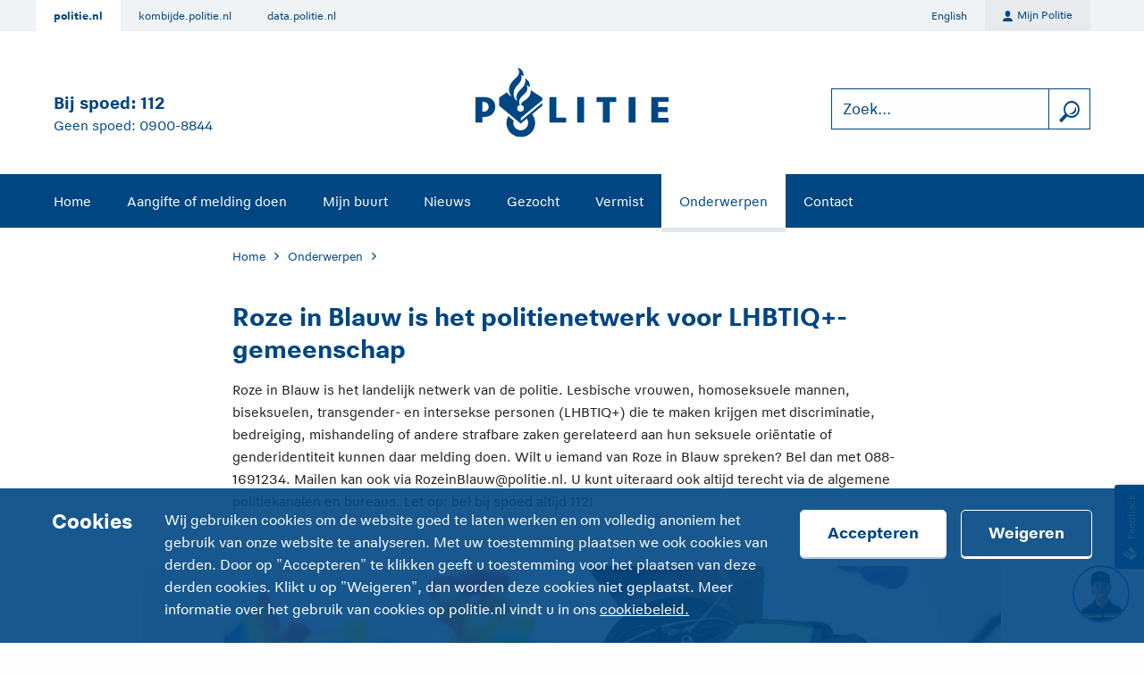

--- FILE ---
content_type: text/html;charset=UTF-8
request_url: https://www.politie.nl/informatie/roze-in-blauw-is-het-politienetwerk-voor-lhbti-gemeenschap.html
body_size: 5856
content:

<!doctype html>
<html lang="nl">
<head>
  <meta charset="utf-8"/>
  <meta name="viewport" content="width=device-width, initial-scale=1.0">
    <meta name="matomo-enabled" content="true"/>
    <meta name="pdok-service-url" content="https://service.pdok.nl/brt/achtergrondkaart/wmts/v2_0?&amp;service=WMTS&amp;request=GetTile&amp;version=1.0.0&amp;layer=standaard&amp;style=default&amp;tilematrixset=EPSG%3A28992&amp;format=image%2Fpng&amp;height=256&amp;width=256&amp;tilematrix={z}&amp;tilecol={x}&amp;tilerow={y}"/>
    <meta name="pdok-location-url" content="https://api.pdok.nl/bzk/locatieserver/search/v3_1/suggest?bq=type:woonplaats&amp;bq=type:weg&amp;bq=type:postcode&amp;q="/>

  <link rel="shortcut icon" href="/politie2018/assets/images/icons/favicon.ico" type="image/x-icon"/>
  <link rel="icon" type="image/png" sizes="16x16" href="/politie2018/assets/images/icons/favicon-16.png">
  <link rel="icon" type="image/png" sizes="32x32" href="/politie2018/assets/images/icons/favicon-32.png">
  <link rel="icon" type="image/png" sizes="64x64" href="/politie2018/assets/images/icons/favicon-64.png">
  <link rel="apple-touch-icon" sizes="57x57" href="/politie2018/assets/images/icons/apple-touch-icon-57.png">
  <link rel="apple-touch-icon" sizes="76x76" href="/politie2018/assets/images/icons/apple-touch-icon-76.png">
  <link rel="apple-touch-icon" sizes="120x120" href="/politie2018/assets/images/icons/apple-touch-icon-120.png">
  <link rel="apple-touch-icon" sizes="152x152" href="/politie2018/assets/images/icons/apple-touch-icon-152.png">
  <link rel="apple-touch-icon" sizes="167x167" href="/politie2018/assets/images/icons/apple-touch-icon-167.png">
  <link rel="apple-touch-icon" sizes="180x180" href="/politie2018/assets/images/icons/apple-touch-icon-180.png">
  <link rel="apple-touch-icon" sizes="167x167" href="/politie2018/assets/images/icons/apple-touch-icon-167.png">
  <link rel="apple-touch-icon" sizes="167x167" href="/politie2018/assets/images/icons/apple-touch-icon-167.png">
  <link rel="icon" sizes="128x128" href="/politie2018/assets/images/icons/icon-128.png">
  <link rel="icon" sizes="192x192" href="/politie2018/assets/images/icons/icon-192.png">

  <link rel="stylesheet" href="/politie2018/bundle.min.css?-cb17688465489083">

<meta name="twitter:card" content="summary"/>
<meta property="og:url" content="https://www.politie.nl/informatie/roze-in-blauw-is-het-politienetwerk-voor-lhbti-gemeenschap.html"/>
<meta property="og:type" content="article"/>
<meta property="og:title" content="Roze in Blauw is het politienetwerk voor LHBTIQ+-gemeenschap"/>
<meta property="og:description" content="Roze in Blauw is het landelijk netwerk van de politie. Lesbische vrouwen, homoseksuele mannen, biseksuelen, transgender- en intersekse personen (LHBTIQ+) die te maken krijgen met discriminatie, bedreiging, mishandeling of andere strafbare zaken gerelateerd aan hun seksuele oriëntatie of genderidentiteit kunnen daar melding doen. Wilt u iemand van Roze in Blauw spreken? Bel dan met 088-1691234. Mailen kan ook via RozeinBlauw@politie.nl. U kunt uiteraard ook altijd terecht via de algemene politiekanalen en bureaus. Let op: bel bij spoed altijd 112!"/>
<meta property="og:image" content="https://www.politie.nl/politie2014/img/politie-embleem.png"/>
<title>Roze in Blauw is het politienetwerk voor LHBTIQ+-gemeenschap | politie.nl</title>
<meta name="matomo-category" content="Informatie"/>
<script type="application/ld+json">
      {
        "@context": "https://schema.org",
        "@type": "FAQPage",
        "mainEntity": [{
          "@type": "Question",
          "name": "Roze in Blauw is het politienetwerk voor LHBTIQ+-gemeenschap",
          "acceptedAnswer": {
            "@type": "Answer",
            "text": ""
          }
        }]
      }
    </script>



  <!-- Matomo -->
  <script type="text/javascript">
    var _paq = window._paq || [];
    /* tracker methods like "setCustomDimension" should be called before "trackPageView" */
    _paq.push(['trackPageView']);
    _paq.push(['enableLinkTracking']);
    (function () {
      var u = "https://www.politie.nl/analytics/";
      _paq.push(['setTrackerUrl', u + 'matomo.php']);
      _paq.push(['setSiteId', '1']);
      var d = document, g = d.createElement('script'), s = d.getElementsByTagName('script')[0];
      g.type = 'text/javascript';
      g.async = true;
      g.defer = true;
      g.src = u + 'matomo.js';
      s.parentNode.insertBefore(g, s);
    })();
  </script>
  <!-- End Matomo Code -->



</head>
<body class="no-js ">
<div class="viewport overflow-hidden" id="app">
<cookie-bar cookie-page-url="/algemeen/cookies.html" :dict="{ title: 'Cookies', description: 'Wij gebruiken cookies om de website goed te laten werken en om volledig anoniem het gebruik van onze website te analyseren. Met uw toestemming plaatsen we ook cookies van derden. Door op \&quot;Accepteren\&quot; te klikken geeft u toestemming voor het plaatsen van deze derden cookies. Klikt u op \&quot;Weigeren\&quot;, dan worden deze cookies niet geplaatst. Meer informatie over het gebruik van cookies op politie.nl vindt u in ons', linkTitle: 'cookiebeleid.', acceptButton: 'Accepteren', declineButton: 'Weigeren', }"></cookie-bar>
  <ul class="skip-links" aria-label="Snellinks">

      <li >
        <a
          href="#main-content"
          data-matomo-trackevent
          data-matomo-category="Header"
          data-matomo-action="Skip link"
          data-matomo-name="Direct naar de inhoud"
        >Direct naar de inhoud</a>
      </li>

      <li  class="show-for-large">
        <a
          href="#site-navigation"
          data-matomo-trackevent
          data-matomo-category="Header"
          data-matomo-action="Skip link"
          data-matomo-name="Direct naar het menu"
        >Direct naar het menu</a>
      </li>

      <li  class="hide-for-large">
        <a
          href="#site-navigation-mobile"
          data-matomo-trackevent
          data-matomo-category="Header"
          data-matomo-action="Skip link"
          data-matomo-name="Direct naar het menu"
        >Direct naar het menu</a>
      </li>
      <skip-link
        id="chatui-skip-link"
        skip-link-type="chatbot"
        skip-to-id="#chatui-widget"
        text="Direct naar de chat"
      ></skip-link>
  </ul>













































  <header>
    <div class="top-navigation show-for-large">
      <div class="grid-container row">
        <div class="grid-x grid-margin-x">
            <ul class="affiliate-menu">
                    <li class="current">
                      <a
                        href="https://www.politie.nl"
                        data-matomo-trackevent
                        data-matomo-category="Header"
                        data-matomo-action="Affiliate menu"
                        data-matomo-name="politie.nl"
                      >politie.nl</a>
                    </li>
                    <li>
                      <a
                        href="https://kombijde.politie.nl"
                        data-matomo-trackevent
                        data-matomo-category="Header"
                        data-matomo-action="Affiliate menu"
                        data-matomo-name="kombijde.politie.nl"
                      >kombijde.politie.nl</a>
                    </li>
                    <li>
                      <a
                        href="https://data.politie.nl"
                        data-matomo-trackevent
                        data-matomo-category="Header"
                        data-matomo-action="Affiliate menu"
                        data-matomo-name="data.politie.nl"
                      >data.politie.nl</a>
                    </li>
            </ul>

            <ul class="language-menu">
                  <li>
                    <a href="https://www.politie.nl/en">English</a>
                  </li>
            </ul>

            <a href="/mijnpolitie" class="mijn-politie">
                <span class="ic-persoon-algemeen ic-size-xs icon-com" aria-hidden="true"></span>
              Mijn Politie
            </a>
        </div>
      </div>
    </div>

    <div class="grid-container">
      <div class="header-grid-x grid-x align-middle medium-margin-collapse">
        <div class="large-4 cell text-center large-text-left payoff">
          <span class="title">Bij spoed: <a href="tel:112" aria-label="Bel 1 1 2" data-matomo-trackevent data-matomo-category="Header" data-matomo-action="Telefoonnummer" data-matomo-name="112">112</a></span>
          <span class="subtitle">Geen spoed: <a href="tel:0900-8844" aria-label="Bel 0 900 8 8 4 4" data-matomo-trackevent data-matomo-category="Header" data-matomo-action="Telefoonnummer" data-matomo-name="0900-8844">0900-8844</a></span>
        </div>

        <div class="cell small-2 medium-4 hide-for-large">
          <focus-lock group="siteMenu" :disabled="!(siteMenuOpened === 'siteMenu') || !(subMenuOpened === '')">
            <button
              id="site-navigation-mobile"
              class="no-js-hide"
              aria-haspopup="true"
              @click="siteMenuOpened = (siteMenuOpened === 'siteMenu') ? '' : 'siteMenu'"
              :aria-label="siteMenuOpened !== 'siteMenu' ? 'Open site navigatie' : 'Sluit site navigatie'"
              :aria-expanded="siteMenuOpened !== 'siteMenu' ? 'false' : 'true'"
              data-matomo-trackevent
              data-matomo-category="Header"
              data-matomo-action="Hamburger menu"
              data-matomo-name="Menu click"
            >
              <span
                class="ic-size-xl icon-com"
                aria-hidden="true"
                :class="siteMenuOpened !== 'siteMenu' ? 'ic-menu' : 'ic-annuleer'"></span>
            </button>
          </focus-lock>
        </div>

        <div class="small-8 medium-4 cell text-center">
          <a href="/" rel="home">
            <img class="logo" src="/politie2018/assets/images/logo.svg?-cb17688465489083" alt="Politie logo"/>
          </a>
        </div>

          <div class="cell small-2 medium-4 hide-for-large text-right">
            <focus-lock group="searchBar" :disabled="!(siteMenuOpened === 'searchBar')">
              <button id="search-toggle-mobile" class="no-js-hide" aria-haspopup="true"
                      @click="siteMenuOpened = (siteMenuOpened === 'searchBar') ? '' : 'searchBar'"
                      :aria-label="siteMenuOpened !== 'searchBar' ? 'Sluit zoeken' : 'Sluit zoeken'"
                      :aria-expanded="siteMenuOpened !== 'searchBar' ? 'false' : 'true'">
                <span class="ic-size-xl icon-com" aria-hidden="true"
                      :class="siteMenuOpened !== 'searchBar' ? 'ic-zoekfunctie' : 'ic-annuleer'"></span>
              </button>
            </focus-lock>
          </div>

          <form action="/zoek" method="get"
                class="cell large-4 underhang-medium-down search-field no-js-hide"
                :class="{'closed-medium-down': !(siteMenuOpened === 'searchBar') }">
            <focus-lock group="searchBar" :disabled="!(siteMenuOpened === 'searchBar')">
              <div class="input-group">
                <div class="input-with-button light">
                  <label class="show-for-sr" for="search-bar-input">Zoek...</label>
                  <input id="search-bar-input" name="query" type="text"
                         placeholder="Zoek..."
                         maxlength="200"
                         size="1"
                         data-matomo-trackevent
                         data-matomo-category="Header"
                         data-matomo-action="Zoekopdracht"
                         data-matomo-name="Zoeken"
                  >
                    <input type="hidden" name="type" value="gezocht,vermist,onderwerp,blog,overig">
                  <button
                    class="ic-zoekfunctie ic-size-l icon-com"
                    title="zoeken"
                    aria-label="zoeken"
                    type="submit"
                    data-matomo-trackevent
                    data-matomo-category="Header"
                    data-matomo-action="Zoekopdracht"
                    data-matomo-name="Zoeken"
                  ></button>
                </div>
              </div>
            </focus-lock>
          </form>
      </div>
    </div>


    <focus-lock group="siteMenu" :disabled="!(siteMenuOpened === 'siteMenu') || !(subMenuOpened === '')">
      <nav id="site-navigation"
           class="site-navigation site-menu underhang-medium-down"
           :class="{'closed-medium-down': !(siteMenuOpened === 'siteMenu') }">
        <ul class="grid-container menu no-js-medium-hide">
              <li>
                  <a
                    href="/"
                    data-matomo-trackevent
                    data-matomo-category="Header"
                    data-matomo-action="Menu"
                    data-matomo-name="Home"
                  >Home</a>
              </li>
              <li>
                  <a
                    href="/aangifte-of-melding-doen"
                    data-matomo-trackevent
                    data-matomo-category="Header"
                    data-matomo-action="Menu"
                    data-matomo-name="Aangifte of melding doen"
                  >Aangifte of melding doen</a>
              </li>
              <li>
                  <a
                    href="/mijn-buurt"
                    data-matomo-trackevent
                    data-matomo-category="Header"
                    data-matomo-action="Menu"
                    data-matomo-name="Mijn buurt"
                  >Mijn buurt</a>
              </li>
              <li>
                  <a
                    href="/nieuws"
                    data-matomo-trackevent
                    data-matomo-category="Header"
                    data-matomo-action="Menu"
                    data-matomo-name="Nieuws"
                  >Nieuws</a>
              </li>
              <li>
                  <a
                    href="/gezocht"
                    data-matomo-trackevent
                    data-matomo-category="Header"
                    data-matomo-action="Menu"
                    data-matomo-name="Gezocht"
                  >Gezocht</a>
              </li>
              <li>
                  <a
                    href="/vermist"
                    data-matomo-trackevent
                    data-matomo-category="Header"
                    data-matomo-action="Menu"
                    data-matomo-name="Vermist"
                  >Vermist</a>
              </li>
              <li class="current">
                  <a
                    href="/onderwerpen"
                    data-matomo-trackevent
                    data-matomo-category="Header"
                    data-matomo-action="Menu"
                    data-matomo-name="Onderwerpen"
                  >Onderwerpen</a>
              </li>
              <li>
                  <a
                    href="/contact"
                    data-matomo-trackevent
                    data-matomo-category="Header"
                    data-matomo-action="Menu"
                    data-matomo-name="Contact"
                  >Contact</a>
              </li>
        </ul>

        <div
          class="top-navigation-mobile hide-for-large no-js-hide">
          <div class="grid-container row">
            <div class="grid-y grid-margin-x">
                <a href="/mijnpolitie" class="mijn-politie">
                    <span class="ic-persoon-algemeen ic-size-xs icon-com" aria-hidden="true"></span>
                  Mijn Politie
                </a>
                  <ul class="language-menu-mobile">
                        <li>
                          <a href="https://www.politie.nl/en">English</a>
                        </li>
                  </ul>

                  <p>Meer politie:</p>
                  <ul class="affiliate-menu-mobile">
                          <li class="current">
                            <a
                              href="https://www.politie.nl"
                              data-matomo-trackevent
                              data-matomo-category="Header"
                              data-matomo-action="Affiliate menu"
                              data-matomo-name="politie.nl"
                            >
                              <span aria-hidden="true" class="ic-huis ic-size-s icon-com"></span>
                              politie.nl
                            </a>
                          </li>
                          <li>
                            <a
                              href="https://kombijde.politie.nl"
                              data-matomo-trackevent
                              data-matomo-category="Header"
                              data-matomo-action="Affiliate menu"
                              data-matomo-name="kombijde.politie.nl"
                            >
                              <span aria-hidden="true" class="ic-external-link ic-size-s icon-com"></span>
                              kombijde.politie.nl
                            </a>
                          </li>
                          <li>
                            <a
                              href="https://data.politie.nl"
                              data-matomo-trackevent
                              data-matomo-category="Header"
                              data-matomo-action="Affiliate menu"
                              data-matomo-name="data.politie.nl"
                            >
                              <span aria-hidden="true" class="ic-external-link ic-size-s icon-com"></span>
                              data.politie.nl
                            </a>
                          </li>
                  </ul>
            </div>
          </div>
        </div>
      </nav>
    </focus-lock>
  </header>
  <div v-if="!(siteMenuOpened === '')" @click="(siteMenuOpened = '')" class="overlay behind-header no-js-hide"></div>
  <main id="main-content">












  <section class="zebra-stripe">
    <div class="grid-container">
      <div class="grid-x grid-margin-x">
    <div class="cell large-8 large-offset-2">
  <nav aria-label="Kruimelpad">
    <ol class="breadcrumbs">
          <li class="breadcrumbs__crumb">
              <a class="breadcrumbs__crumb__link" href="/">Home</a>
          </li>
          <li class="breadcrumbs__crumb">
              <a class="breadcrumbs__crumb__link" href="/onderwerpen">Onderwerpen</a>
          </li>
        <li class="breadcrumbs__crumb breadcrumbs__crumb--current show-for-sr"
            aria-current="page">Roze in Blauw is het politienetwerk voor LHBTIQ+-gemeenschap</li>
    </ol>
  </nav>
    </div>
      </div>
    </div>
  </section>

  <section class="zebra-stripe">
    <div class="grid-container">
      <div class="grid-x grid-margin-x">
    <div class="text-block cell large-offset-2 large-8">
      <h1>Roze in Blauw is het politienetwerk voor LHBTIQ+-gemeenschap</h1>
<p>Roze in Blauw is het landelijk netwerk van de politie. Lesbische vrouwen, homoseksuele mannen, biseksuelen, transgender- en intersekse personen (LHBTIQ+) die te maken krijgen met discriminatie, bedreiging, mishandeling of andere strafbare zaken gerelateerd aan hun seksuele oriëntatie of genderidentiteit kunnen daar melding doen. Wilt u iemand van Roze in Blauw spreken? Bel dan met 088-1691234. Mailen kan ook via RozeinBlauw@politie.nl. U kunt uiteraard ook altijd terecht via de algemene politiekanalen en bureaus. Let op: bel bij spoed altijd 112!</p>    </div>
      </div>
    </div>
  </section>


  <section class="zebra-stripe image-block">
    <div class="grid-container grid-breaker-medium">
      <div class="grid-x grid-margin-x">
    <div class="image cell large-offset-1 large-10">
      <img srcset="/binaries/w800h450/content/gallery/politie/onderwerpen/r/roze-in-blauw/34d12772-7d3d-45c6-b9f8-99391a7dc44c.jpg 800w,
                    /binaries/w400h225/content/gallery/politie/onderwerpen/r/roze-in-blauw/34d12772-7d3d-45c6-b9f8-99391a7dc44c.jpg 400w" src="/binaries/w800h450/content/gallery/politie/onderwerpen/r/roze-in-blauw/34d12772-7d3d-45c6-b9f8-99391a7dc44c.jpg" alt="roze in blauw,  Foto: Korpsmedia politie"/>
    </div>
      <div class="caption cell large-offset-1 large-10">
        Foto: Korpsmedia politie
      </div>
      </div>
    </div>
  </section>



  <section class="zebra-stripe">
    <div class="grid-container">
      <div class="grid-x grid-margin-x">
    <article class="cell large-8 large-offset-2" aria-labelledby="subject-template-title">
    </article>
      </div>
    </div>
  </section>


  <section class="zebra-stripe">
    <div class="grid-container">
      <div class="grid-x grid-margin-x">
      <div class="cell large-offset-2 large-8 related-topics">
        <h2 class="h3">Hoort bij onderwerp</h2>
  <ul class="link-list">
      <li>
        <a href="/onderwerpen/roze-in-blauw.html"
          
          
          data-matomo-trackevent data-matomo-category="Informatie" data-matomo-action="Gerelateerd onderwerp" data-matomo-name="Roze in Blauw">
          
          Roze in Blauw
          </a>
      </li>
  </ul>
      </div>
      </div>
    </div>
  </section>


  <section class="zebra-stripe">
    <div class="grid-container">
      <div class="grid-x grid-margin-x">
<div class="menubar-with-heading cell large-offset-2 large-8">
  <h2 class="h4">Delen:</h2>
  <ul class="menu">
      <li>
        <a href="https://www.facebook.com/sharer.php?u=https%3A%2F%2Fwww.politie.nl%2Finformatie%2Froze-in-blauw-is-het-politienetwerk-voor-lhbti-gemeenschap.html"
           class="with-icon with-icon-before"
          
          data-matomo-trackevent data-matomo-category="Informatie" data-matomo-action="Delen via social" data-matomo-name="Facebook">
          
          <span
            class="ic-facebook ic-size-m icon-com"
            aria-hidden="true"></span><span
            class="show-for-sr">Delen op </span>Facebook
          </a>
      </li>
      <li>
        <a href="https://x.com/share?url=https%3A%2F%2Fwww.politie.nl%2Finformatie%2Froze-in-blauw-is-het-politienetwerk-voor-lhbti-gemeenschap.html&amp;text=Roze%20in%20Blauw%20is%20het%20politienetwerk%20voor%20LHBTIQ%2B-gemeenschap%20-%20Roze%20in%20Blauw%20is%20het%20landelijk%20netwerk%20van%20de%20politie.%20Lesbische%20vrouwen%2C%20homoseksuele%20man...&amp;hashtags=&amp;via=Politie"
          
          class="flex flex-align-items-center"
          data-matomo-trackevent data-matomo-category="Informatie" data-matomo-action="Delen via social" data-matomo-name="X">
          <img src="/politie2018/assets/images/social-icons/icon-x.svg" alt=""
                                                              class="ic-x"><span
            class="show-for-sr">Delen op </span>
          X
          </a>
      </li>
      <li>
        <a href="https://www.linkedin.com/sharing/share-offsite/?url=https%3A%2F%2Fwww.politie.nl%2Finformatie%2Froze-in-blauw-is-het-politienetwerk-voor-lhbti-gemeenschap.html"
           class="with-icon with-icon-before"
          
          data-matomo-trackevent data-matomo-category="Informatie" data-matomo-action="Delen via social" data-matomo-name="LinkedIn">
          
          <span
            class="ic-linkedin ic-size-m icon-com"
            aria-hidden="true"></span><span
            class="show-for-sr">Delen op </span>LinkedIn
          </a>
      </li>
      <li>
        <a href="https://api.whatsapp.com/send?text=Roze%20in%20Blauw%20is%20het%20politienetwerk%20voor%20LHBTIQ%2B-gemeenschap - Roze%20in%20Blauw%20is%20het%20landelijk%20netwerk%20van%20de%20politie.%20Lesbische%20vrouwen%2C%20homoseksuele%20mannen%2C%20biseksuelen%2C%20transgender-%20en%20intersekse%20personen%20(LHBTIQ%2B)%20die%20te%20maken%20krijgen%20met%20discriminatie%2C%20bedreiging%2C%20mishandeling%20of%20andere%20strafbare%20zaken%20gerelateerd%20aan%20hun%20seksuele%20ori%C3%ABntatie%20of%20genderidentiteit%20kunnen%20daar%20melding%20doen.%20Wilt%20u%20iemand%20van%20Roze%20in%20Blauw%20spreken%3F%20Bel%20dan%20met%20088-1691234.%20Mailen%20kan%20ook%20via%20RozeinBlauw%40politie.nl.%20U%20kunt%20uiteraard%20ook%20altijd%20terecht%20via%20de%20algemene%20politiekanalen%20en%20bureaus.%20Let%20op%3A%20bel%20bij%20spoed%20altijd%20112!%20%0A%0A%20Lees%20het%20volledige%20bericht%3A%20https%3A%2F%2Fwww.politie.nl%2Finformatie%2Froze-in-blauw-is-het-politienetwerk-voor-lhbti-gemeenschap.html"
           class="with-icon with-icon-before"
          
          data-matomo-trackevent data-matomo-category="Informatie" data-matomo-action="Delen via social" data-matomo-name="WhatsApp">
          
          <span
            class="ic-whatsapp ic-size-m icon-com"
            aria-hidden="true"></span><span
            class="show-for-sr">Delen via </span>WhatsApp
          </a>
      </li>
      <li>
        <a href="mailto: ?subject=Roze%20in%20Blauw%20is%20het%20politienetwerk%20voor%20LHBTIQ%2B-gemeenschap&amp;body=Roze%20in%20Blauw%20is%20het%20landelijk%20netwerk%20van%20de%20politie.%20Lesbische%20vrouwen%2C%20homoseksuele%20mannen%2C%20biseksuelen%2C%20transgender-%20en%20intersekse%20personen%20(LHBTIQ%2B)%20die%20te%20maken%20krijgen%20met%20discriminatie%2C%20bedreiging%2C%20mishandeling%20of%20andere%20strafbare%20zaken%20gerelateerd%20aan%20hun%20seksuele%20ori%C3%ABntatie%20of%20genderidentiteit%20kunnen%20daar%20melding%20doen.%20Wilt%20u%20iemand%20van%20Roze%20in%20Blauw%20spreken%3F%20Bel%20dan%20met%20088-1691234.%20Mailen%20kan%20ook%20via%20RozeinBlauw%40politie.nl.%20U%20kunt%20uiteraard%20ook%20altijd%20terecht%20via%20de%20algemene%20politiekanalen%20en%20bureaus.%20Let%20op%3A%20bel%20bij%20spoed%20altijd%20112!%20%0A%0A%20Lees%20het%20volledige%20bericht%3A%20https%3A%2F%2Fwww.politie.nl%2Finformatie%2Froze-in-blauw-is-het-politienetwerk-voor-lhbti-gemeenschap.html"
           class="with-icon with-icon-before"
          
          data-matomo-trackevent data-matomo-category="Informatie" data-matomo-action="Delen via social" data-matomo-name="E-mail">
          
          <span
            class="ic-e-mail ic-size-m icon-com"
            aria-hidden="true"></span><span
            class="show-for-sr">Delen via </span>E-mail
          </a>
      </li>
  </ul>
      </div>
    </div>
  </section>
  </main>


  <chatui-chat-wrapper v-pre id="chatui-widget" language="nl" server-url="https://www.politie.nl"></chatui-chat-wrapper>
  <script async type="module" src="https://www.politie.nl/chatui/chatui/chatui.esm.js"></script>
  <link rel="stylesheet" href="https://www.politie.nl/chatui/chatui/chatui.css">









<!-- Initialize cms edit menus -->

















  <footer class="footer">
    <div class="grid-container">
      <div class="footer__center">
        <div class="footer__center__important-info">

          <div class="footer__center__social">
            <h2 class="show-for-sr">Social media kanalen</h2>
                <a
                  class="footer__center__social__item"
                  href="https://www.facebook.com/politie/"
                  data-matomo-trackevent
                  data-matomo-category="Footer"
                  data-matomo-action="Social Media"
                  data-matomo-name="Facebook"
                >
                  <img src="/politie2018/assets/images/social-icons/facebook.svg" alt="">
                  <span class="hide-for-small-only">Facebook</span>
                </a>
                <a
                  class="footer__center__social__item"
                  href="https://x.com/Politie"
                  data-matomo-trackevent
                  data-matomo-category="Footer"
                  data-matomo-action="Social Media"
                  data-matomo-name="X"
                >
                  <img src="/politie2018/assets/images/social-icons/x-footer.svg" alt="">
                  <span class="hide-for-small-only">X</span>
                </a>
                <a
                  class="footer__center__social__item"
                  href="https://www.linkedin.com/company/2857644/"
                  data-matomo-trackevent
                  data-matomo-category="Footer"
                  data-matomo-action="Social Media"
                  data-matomo-name="LinkedIn"
                >
                  <img src="/politie2018/assets/images/social-icons/linkedin.svg" alt="">
                  <span class="hide-for-small-only">LinkedIn</span>
                </a>
                <a
                  class="footer__center__social__item"
                  href="https://www.youtube.com/user/politie"
                  data-matomo-trackevent
                  data-matomo-category="Footer"
                  data-matomo-action="Social Media"
                  data-matomo-name="YouTube"
                >
                  <img src="/politie2018/assets/images/social-icons/youtube.svg" alt="">
                  <span class="hide-for-small-only">YouTube</span>
                </a>
                <a
                  class="footer__center__social__item"
                  href="https://www.instagram.com/politie"
                  data-matomo-trackevent
                  data-matomo-category="Footer"
                  data-matomo-action="Social Media"
                  data-matomo-name="Instagram"
                >
                  <img src="/politie2018/assets/images/social-icons/instagram.svg" alt="">
                  <span class="hide-for-small-only">Instagram</span>
                </a>
          </div>
        </div>
        <div class="footer__center__important-info">
              <div class="footer__center__important-info__item">
                  <a
                    class="h1 footer__center__important-info__item__title"
                    href="tel:112"
                    data-matomo-trackevent
                    data-matomo-category="Footer"
                    data-matomo-action="Telefoonnummer"
                    data-matomo-name="112"
                      aria-label="Bel 1 1 2"
                  >112</a>
                <span class="caption">Als elke seconde telt</span>
              </div>
              <div class="footer__center__important-info__item">
                  <a
                    class="h1 footer__center__important-info__item__title"
                    href="tel:0900 - 8844"
                    data-matomo-trackevent
                    data-matomo-category="Footer"
                    data-matomo-action="Telefoonnummer"
                    data-matomo-name="0900 - 8844"
                      aria-label="Bel 0 900 8 8 4 4"
                  >0900 - 8844</a>
                <span class="caption">Geen spoed, wel politie</span>
              </div>
        </div>
      </div>
      <div class="footer__links">
          <h2 class="show-for-sr">Service</h2>
          <ul class="menu menu--with-pipe-separator flex-justify-content-center font-bold">
              <li>
                <a
                  href="https://kombijde.politie.nl/vacatures"
                  data-matomo-trackevent
                  data-matomo-category="Footer"
                  data-matomo-action="Footer links"
                  data-matomo-name="Vacatures"
                >Vacatures</a>
              </li>
              <li>
                <a
                  href="/contact/woordvoering"
                  data-matomo-trackevent
                  data-matomo-category="Footer"
                  data-matomo-action="Footer links"
                  data-matomo-name="Woordvoering"
                >Woordvoering</a>
              </li>
              <li>
                <a
                  href="/algemeen/transparantie.html"
                  data-matomo-trackevent
                  data-matomo-category="Footer"
                  data-matomo-action="Footer links"
                  data-matomo-name="Transparantie"
                >Transparantie</a>
              </li>
              <li>
                <a
                  href="/rss"
                  data-matomo-trackevent
                  data-matomo-category="Footer"
                  data-matomo-action="Footer links"
                  data-matomo-name="RSS"
                >RSS</a>
              </li>
          </ul>
          <h2 class="show-for-sr">Over deze site</h2>
          <ul class="menu menu--with-pipe-separator flex-justify-content-center">
              <li>
                <a
                  href="/algemeen/disclaimer.html"
                  data-matomo-trackevent
                  data-matomo-category="Footer"
                  data-matomo-action="Footer links"
                  data-matomo-name="Disclaimer"
                >Disclaimer</a>
              </li>
              <li>
                <a
                  href="/algemeen/privacyverklaring.html"
                  data-matomo-trackevent
                  data-matomo-category="Footer"
                  data-matomo-action="Footer links"
                  data-matomo-name="Privacyverklaring"
                >Privacyverklaring</a>
              </li>
              <li>
                <a
                  href="/algemeen/cookies.html"
                  data-matomo-trackevent
                  data-matomo-category="Footer"
                  data-matomo-action="Footer links"
                  data-matomo-name="Cookies"
                >Cookies</a>
              </li>
              <li>
                <a
                  href="/algemeen/toegankelijkheid.html"
                  data-matomo-trackevent
                  data-matomo-category="Footer"
                  data-matomo-action="Footer links"
                  data-matomo-name="Toegankelijkheid"
                >Toegankelijkheid</a>
              </li>
          </ul>
      </div>
        <div class="footer__part-of">
          <span>
            onderdeel van
            <a
              href="/"
              class="with-icon with-icon-before"
              data-matomo-trackevent
              data-matomo-category="Footer"
              data-matomo-action="Footer onderdeel van"
              data-matomo-name="politie.nl"
            >
              <span class="ic-politielogo ic-size-sm icon-com" aria-hidden="true"></span>
              politie.nl
            </a>
          </span>
        </div>
    </div>
  </footer>
</div>



  <script type="text/javascript">
    (function () {
      var id = "7ZqDwkGFy0S2nd1TXpNNaIOKXugMV6Qhp3lv1jsh";
      var js = document.createElement("script");
      js.setAttribute("type", "text/javascript");
      js.setAttribute("src", "//deploy.mopinion.com/js/pastease.js");
      js.async = true;
      document.getElementsByTagName("head")[0].appendChild(js);
      var t = setInterval(function () {
        try {
          Pastease.load(id);
          clearInterval(t);
        } catch (e) {
        }
      }, 50)
    })();
  </script>
  <style>
    /* selecting the 'tab' class twice in order to get higher specificity to be able
    to change Mopinion's !important on the z-index */
    .mopinion-survey-content .btn-open-survey.tab.tab {
      z-index: 999 !important;
    }
  </style>


  <script>
    const appConfig = {
      thirdPartyCookie: {name: "pol_cookies"}
    }
  </script>
<script src="/politie2018/bundle.min.js?-cb17688465489083"></script>
</body>
</html>


--- FILE ---
content_type: image/svg+xml
request_url: https://www.politie.nl/chatui/assets/svg/icons/arrow-rotate-left.svg
body_size: 205
content:
<?xml version="1.0" encoding="utf-8"?><!-- Uploaded to: SVG Repo, www.svgrepo.com, Generator: SVG Repo Mixer Tools -->
<svg width="800px" height="800px" viewBox="0 0 16 16" fill="none" xmlns="http://www.w3.org/2000/svg">
<path d="M6 7L7 6L4.70711 3.70711L5.19868 3.21553C5.97697 2.43724 7.03256 2 8.13323 2C11.361 2 14 4.68015 14 7.93274C14 11.2589 11.3013 14 8 14C6.46292 14 4.92913 13.4144 3.75736 12.2426L2.34315 13.6569C3.90505 15.2188 5.95417 16 8 16C12.4307 16 16 12.3385 16 7.93274C16 3.60052 12.4903 0 8.13323 0C6.50213 0 4.93783 0.647954 3.78447 1.80132L3.29289 2.29289L1 0L0 1V7H6Z" fill="#000000"/>
</svg>


--- FILE ---
content_type: image/svg+xml
request_url: https://www.politie.nl/politie2018/assets/images/social-icons/x-footer.svg
body_size: 182
content:
<?xml version="1.0" encoding="UTF-8"?>
<svg id="Layer_1" xmlns="http://www.w3.org/2000/svg" viewBox="0 0 24 24">
    <defs>
        <style>
            .cls-1 { fill: #fff; stroke-width: 0px; }
            .background { fill: black; }
        </style>
    </defs>
    <rect class="background" width="100%" height="100%"/> <!-- Black background rectangle -->
    <path class="cls-1" d="m13.14,11.06l4.47-5.19h-1.06l-3.88,4.51-3.1-4.51h-3.57l4.68,6.82-4.68,5.45h1.06l4.1-4.76,3.27,4.76h3.57l-4.86-7.07h0Zm-1.45,1.69l-.47-.68-3.78-5.4h1.63l3.05,4.36.47.68,3.96,5.67h-1.63l-3.23-4.62h0Z"/>
</svg>
